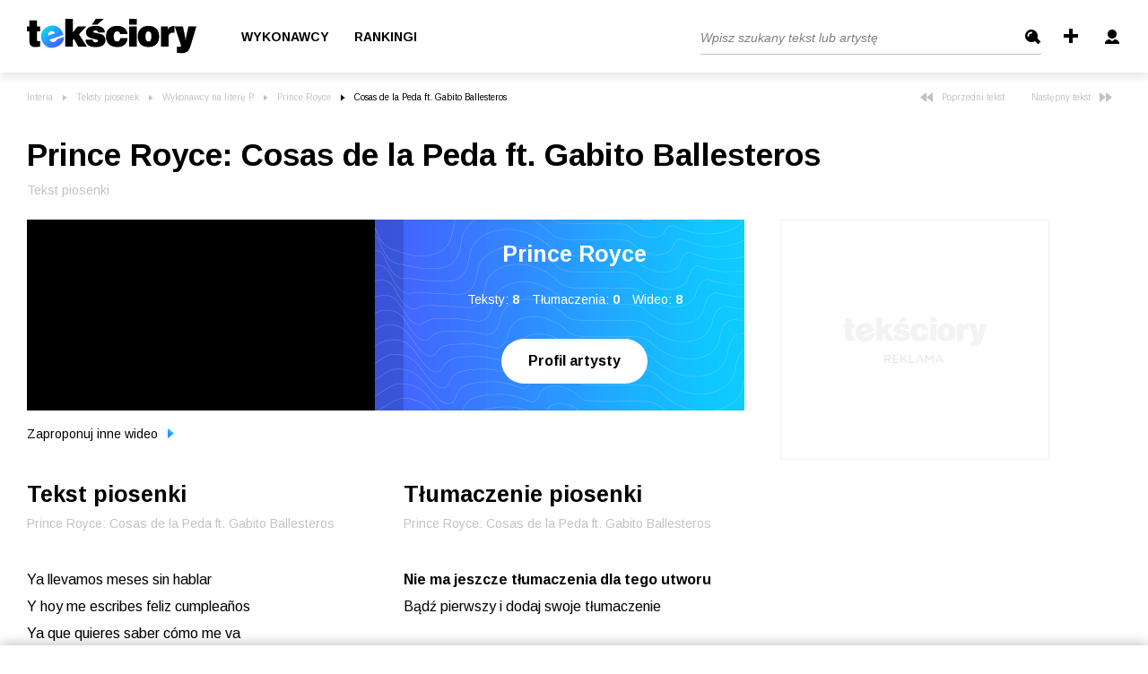

--- FILE ---
content_type: text/javascript
request_url: https://js.iplsc.com/inpl.uanc/1.3.254/46.inpl.uanc.js
body_size: 262
content:
/*!
 * 
 *         inpl.uanc - Universal asynhronous advertisement service
 *         Version: 1.3.254
 *         License(s): ISC
 *     
 */
(window.webpackJsonpinpl_uanc=window.webpackJsonpinpl_uanc||[]).push([[46],{256:function(e,n,a){"use strict";a.r(n),a.d(n,"addAdoceanScript",(function(){return o}));a(2),a(3);var o=function(){return new Promise((function(e,n){window.ado&&e();var a=window.Inpl.Ad,o=a.detection,c=a.event,t=document.createElement("script");t.async=!0,t.type="text/javascript",t.src="".concat(o.protocol,"//").concat(o.libraryPath,"external/js/").concat("ado_4_8_0",".js"),c.subscribe("load",t,e),c.subscribe("error",t,n,"Error loading Adocean iFrame"),c.subscribe("abort",t,n,"Adocean iFrame loading aborted");var r=document.createComment("Adocean: ado"),d=document.getElementsByTagName("head")[0];d.appendChild(r),d.appendChild(t)}))}}}]);